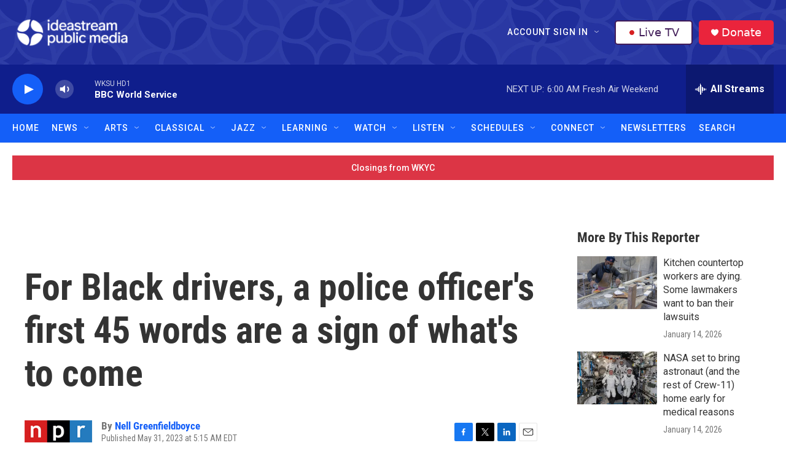

--- FILE ---
content_type: text/html; charset=utf-8
request_url: https://www.google.com/recaptcha/api2/aframe
body_size: 184
content:
<!DOCTYPE HTML><html><head><meta http-equiv="content-type" content="text/html; charset=UTF-8"></head><body><script nonce="ayMyG5a9fOWkMGVy6jIInw">/** Anti-fraud and anti-abuse applications only. See google.com/recaptcha */ try{var clients={'sodar':'https://pagead2.googlesyndication.com/pagead/sodar?'};window.addEventListener("message",function(a){try{if(a.source===window.parent){var b=JSON.parse(a.data);var c=clients[b['id']];if(c){var d=document.createElement('img');d.src=c+b['params']+'&rc='+(localStorage.getItem("rc::a")?sessionStorage.getItem("rc::b"):"");window.document.body.appendChild(d);sessionStorage.setItem("rc::e",parseInt(sessionStorage.getItem("rc::e")||0)+1);localStorage.setItem("rc::h",'1769327760027');}}}catch(b){}});window.parent.postMessage("_grecaptcha_ready", "*");}catch(b){}</script></body></html>

--- FILE ---
content_type: text/css
request_url: https://tags.srv.stackadapt.com/sa.css
body_size: -10
content:
:root {
    --sa-uid: '0-c5800dac-25a7-54bd-77f1-0f44da01a371';
}